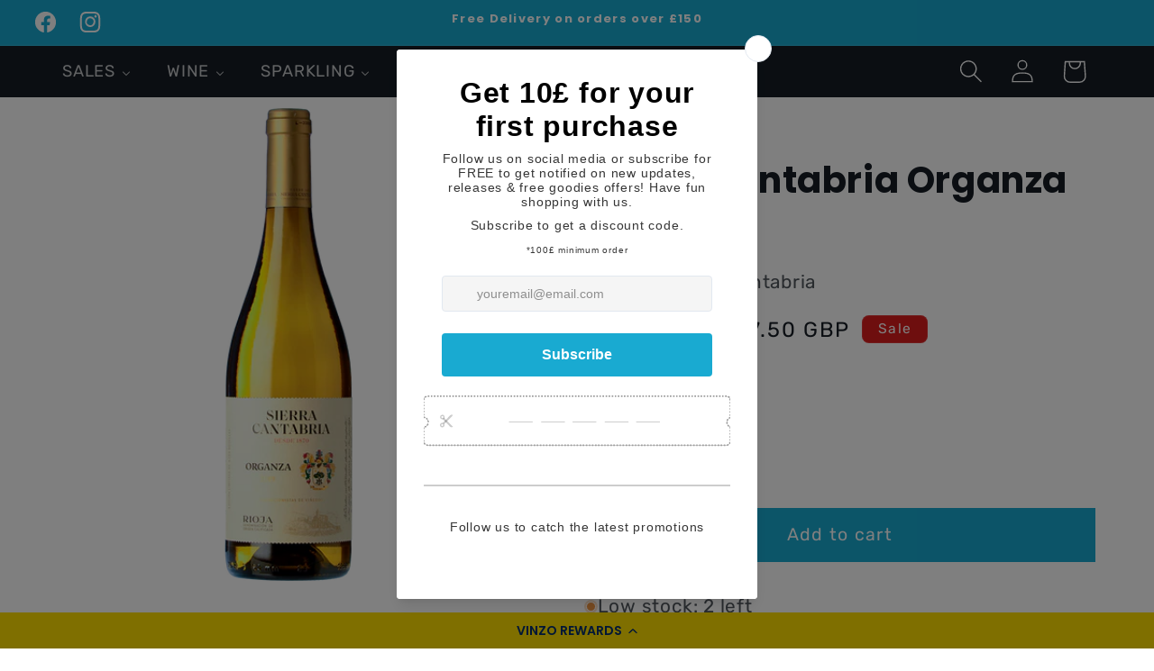

--- FILE ---
content_type: text/css
request_url: https://vinzo.uk/cdn/shop/t/35/compiled_assets/styles.css?v=4119
body_size: -208
content:
/** Shopify CDN: Minification failed

Line 10:0 Unexpected "<"
Line 23:2 Unexpected "<"

**/


/* CSS from section stylesheet blocks */
<style>
    .rfp-custom-html {
      text-align: center;
      font-size: 24px;
      margin-top: 20px;
      margin-bottom: 20px;
      color: #000000; /* You can customize the text color here */
    }
    .rfp-custom-html-content {
      text-align: center;
      margin-top: 20px;
      margin-bottom: 20px;
    }
  </style>
.rfp-center-wrapper{
  }

  .banner-container-desktop {
    display: flex;
  }

  .banner-container-mobile {
    display: none;
  }

  .banner-item {
    text-align: center;
    margin: 0 auto;
    width: 100%;
  }

  .banner-item img {
    object-fit: contain;
    object-position: left;
    margin: 0 auto;
  }

  .desktop-img {
    display: block;
  }

  .mobile-img {
    display: none;
  }

  @media (max-width: 767px) {

    .banner-container-desktop {
      display: none;
    }

    .banner-container-mobile {
      display: inline-block;
    }

    .banner-item {
    }

    .desktop-img {
      display: none;
    }

    .mobile-img {
      display: inline-block;
    }
  }
@keyframes slide {
    0% {
      transform: translateX(0%);
    }
    100% {
      transform: translateX(-50%);
    }
  }

  .rfp-logo-scroll-section {
      white-space: nowrap;
      width: 100%;
  }

  .rfp-logo-scroll-container {
      display: flex;
      justify-content: space-between; /* Distribute items evenly along the main axis */
      align-items: center;
      width: 200%;
      white-space: nowrap;
      overflow: hidden;
      animation: slide 1s linear infinite; /* Adjust timing as needed */
  }

  .rfp-logo-scroll-container img {

  }

  .rfp-logo-scroll-container .rfp-logo-item {
      display: inline-block;
      margin-right: 10px; /* Add some spacing between logos */
  }

  .rfp-logo-scroll-section .rfp-logo-item img {
      max-width: 100%;
      height: auto;
  }

  .rfp-logo-item img {
      max-width: 100%;
      height: auto;
  }